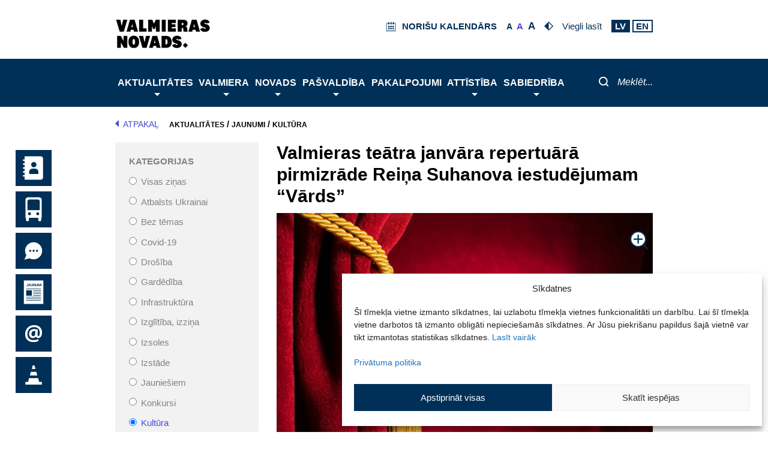

--- FILE ---
content_type: text/javascript
request_url: https://www.valmierasnovads.lv/content/themes/valmiera/assets/js/minified/accessibility.min.js
body_size: 759
content:
jQuery(document).ready(function(a){function e(a,e,t){if(t){var n=new Date;n.setTime(n.getTime()+24*t*60*60*1e3)}document.cookie=a+"="+e+"; path=/"}function t(a){for(var e=a+"=",t=document.cookie.split(";"),n=0;n<t.length;n++){for(var s=t[n];" "==s.charAt(0);)s=s.substring(1,s.length);if(0==s.indexOf(e))return s.substring(e.length,s.length)}return""}function n(a){e(a,"",-1)}function s(a){return""!=t(a)}function i(){a("*").addClass("pagina-acessivel"),a("img").addClass("f-transparent")}s("ccontrast")&&i(),a("#contrast-button").click(function(){s("ccontrast")?(n("ccontrast"),a("*").removeClass("pagina-acessivel"),a("img").removeClass("f-transparent")):(e("ccontrast","cookieContrast"),i())});var c=a("body").find("*");function o(){c.each(function(){var e=a(this);e.css("font-size",e.data("orig-size")),e.removeClass("increased")})}function r(n,s=!1){if(parseFloat(t("ratio"))!=n||1==s){o();var i="";1.1==n&&(i="increased"),c.each(function(){var e=a(this);e.removeClass("increased"),e.css("font-size",parseInt(e.css("font-size"))*n),e.addClass(i)})}e("ratio",n)}function l(){switch(a(".btn-group a").removeClass("active-ratio"),t("ratio")){case"0.8":a(".decrease-me").addClass("active-ratio");break;case"1.1":a(".increase-me").addClass("active-ratio");break;default:a(".reset-me").addClass("active-ratio")}}c.each(function(){var e=a(this);e.data("orig-size",e.css("font-size"))}),s("ratio")&&r(parseFloat(t("ratio")),!0),a("#increaseFont").click(function(){r(1.1),l()}),a("#decreaseFont").click(function(){r(.8),l()}),a("#resetFont").click(function(){o(),n("ratio"),l()}),function(e){switch(t("googtrans")){case"/lv/en":a(".en-lang").addClass("active-lang");break;case"/lv/ru":a(".ru-lang").addClass("active-lang");break;default:a(".lv-lang").addClass("active-lang")}}(),l(),a(document).on("click",".glink",function(){a(".language-link a").removeClass("active-lang"),a(this).addClass("active-lang")})});